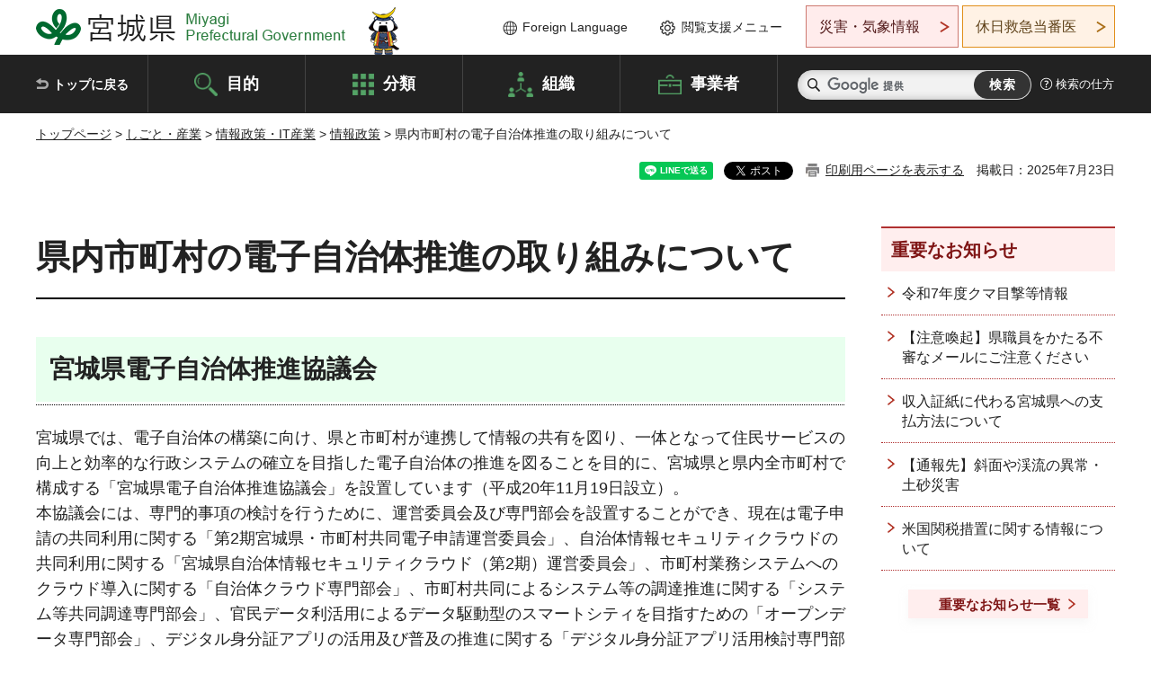

--- FILE ---
content_type: text/html
request_url: https://www.pref.miyagi.jp/soshiki/jyoho/sityouson.html
body_size: 37633
content:
<!doctype html>
<html lang="ja" xmlns:og="http://ogp.me/ns#" xmlns:fb="http://www.facebook.com/2008/fbml">
<head>
<meta charset="UTF-8">

<title>県内市町村の電子自治体推進の取り組みについて - 宮城県公式ウェブサイト</title>
<meta name="keywords" content="電子自治体,自治体クラウド,電子申請,セキュリティクラウド,オープンデータ,AI・RPA">

<meta property="og:title" content="県内市町村の電子自治体推進の取り組みについて">
<meta property="og:type" content="article">
<meta property="og:description" content="">
<meta property="og:url" content="https://www.pref.miyagi.jp/soshiki/jyoho/sityouson.html">
<meta property="og:image" content="https://www.pref.miyagi.jp/shared/images/sns/logo.jpg">
<meta property="og:site_name" content="宮城県">
<meta property="og:locale" content="ja_JP">
<meta name="author" content="宮城県">
<meta name="viewport" content="width=device-width, maximum-scale=3.0">
<meta name="format-detection" content="telephone=no">
<meta name="page_id" content="12347">
<link href="/shared/style/default.css" rel="stylesheet" type="text/css" media="all">
<link href="/shared/style/layout.css" rel="stylesheet" type="text/css" media="all">
<link href="/shared/templates/free/style/edit.css" rel="stylesheet" type="text/css" media="all">
<link href="/shared/style/tablet.css" rel="stylesheet" media="only screen and (min-width : 641px) and (max-width : 980px)" type="text/css" id="tmp_tablet_css" class="mc_css">
<link href="/shared/style/smartphone.css" rel="stylesheet" media="only screen and (max-width : 640px)" type="text/css" class="mc_css">
<link href="/shared/templates/free/style/edit_sp.css" rel="stylesheet" media="only screen and (max-width : 640px)" type="text/css" class="mc_css">
<link href="/shared/images/favicon/favicon.ico" rel="shortcut icon" type="image/vnd.microsoft.icon">
<link href="/shared/images/favicon/apple-touch-icon-precomposed.png" rel="apple-touch-icon-precomposed">
<script src="/shared/js/jquery.js"></script>
<script src="/shared/js/setting.js"></script>
<script src="/shared/js/page_print.js"></script>
<script src="/shared/js/readspeaker.js"></script>
<script src="/shared/js/gtag.js"></script>




</head>
<body class="format_free no_javascript">

<noscript><iframe src="https://www.googletagmanager.com/ns.html?id=GTM-PS9C6B9" height="0" width="0" style="display:none;visibility:hidden" title="Google Tag Manager"></iframe></noscript>

<div id="fb-root"></div>
<script async defer crossorigin="anonymous" src="https://connect.facebook.net/ja_JP/sdk.js#xfbml=1&version=v12.0"></script>
<script src="/shared/js/init.js"></script>
<div id="tmp_wrapper">
<noscript>
<p>このサイトではJavaScriptを使用したコンテンツ・機能を提供しています。JavaScriptを有効にするとご利用いただけます。</p>
</noscript>
<p><a href="#tmp_honbun" class="skip">本文へスキップします。</a></p>

<header id="tmp_header">
<div class="container">
<div id="tmp_hlogo">
<p><a href="/index.html"><span>宮城県 Miyagi Prefectural Government</span></a></p>
</div>
<ul id="tmp_hnavi_s">
	<li id="tmp_hnavi_lmenu"><a href="https://miyagi-bousai.my.salesforce-sites.com/">災害・気象情報</a></li>
	<li id="tmp_hnavi_mmenu"><a href="javascript:void(0);">閲覧支援</a></li>
	<li id="tmp_hnavi_rmenu"><a href="javascript:void(0);">検索メニュー</a></li>
</ul>
<div id="tmp_means">
<div id="tmp_setting">
<ul>
	<li class="func_language"><a href="/soshiki/kohou/foreign.html" lang="en">Foreign Language</a></li>
	<li class="func_browser"><a href="javascript:void(0);">閲覧支援メニュー</a>
	<div class="support_dropdown">
	<ul>
		<li id="readspeaker_button1" class="func_read rs_skip"><a accesskey="L" href="//app-eas.readspeaker.com/cgi-bin/rsent?customerid=9180&amp;lang=ja_jp&amp;readid=tmp_main,tmp_update&amp;url=" onclick="readpage(this.href, 'tmp_readspeaker'); return false;" rel="nofollow" class="rs_href">音声読み上げ</a></li>
		<li class="func_fsize"><a href="/moji.html">文字サイズ・色合い変更</a></li>
		<li class="func_fclose">
		<p class="close_btn_sub"><a href="javascript:void(0);"><span>閉じる</span></a></p>
		</li>
	</ul>
	</div>
	</li>
</ul>
</div>
<div class="emergency_aside">
<ul>
	<li class="link_emergency"><a href="https://miyagi-bousai.my.salesforce-sites.com/">災害・気象情報</a>
	<div class="disaster_dropdown">
	<div class="disaster_outer">
	<div class="disaster_inner">
	<div class="disaster_ttl">
	<p class="disaster_label">宮城県災害・気象情報</p>
	</div>
	<div class="disaster_row">
	<div class="disaster_entries">
	<div class="entries_box"><!--entries_box--></div>
	</div>
	<div class="disaster_parameter">
	<p><a href="https://miyagi-bousai.my.salesforce-sites.com/">宮城県防災情報<br>
	ポータルサイト</a></p>
	</div>
	</div>
	</div>
	<p class="close_btn_sub"><a href="javascript:void(0);"><span>閉じる</span></a></p>
	</div>
	</div>
	</li>
	<li id="tmp_link_safety_btn" class="link_safety"><a href="http://www.mmic.or.jp/holidoc/">休日救急当番医</a></li>
</ul>
</div>
</div>
</div>
</header>
<div id="tmp_sma_menu">
<div id="tmp_sma_lmenu" class="wrap_sma_sch">
<div id="tmp_sma_emergency"></div>
<p class="close_btn"><a href="javascript:void(0);"><span>閉じる</span></a></p>
</div>
<div id="tmp_sma_mmenu" class="wrap_sma_sch">
<div id="tmp_sma_func"></div>
<p class="close_btn"><a href="javascript:void(0);"><span>閉じる</span></a></p>
</div>
<div id="tmp_sma_rmenu" class="wrap_sma_sch">
<div id="tmp_sma_cnavi">
<div class="sma_wrap">
<div class="container">
<div id="tmp_sma_purpose">
<div id="tmp_sma_purpose_ttl">
<p>目的から探す</p>
</div>
<div id="tmp_sma_purpose_cnt">
<ul>
	<li class="list1"><a href="/life/sub/3/index.html"><span>助成・融資・支援</span></a></li>
	<li class="list2"><a href="/life/sub/5/index.html"><span>申請・手続き</span></a></li>
	<li class="list3"><a href="/life/sub/8/index.html"><span>資格・試験</span></a></li>
	<li class="list4"><a href="/life/sub/10/index.html"><span>施設</span></a></li>
	<li class="list5"><a href="/life/sub/6/index.html"><span>許認可・届出</span></a></li>
	<li class="list6"><a href="/life/sub/11/index.html"><span>計画・施策</span></a></li>
	<li class="list7"><a href="/life/sub/13/index.html"><span>条例・制度</span></a></li>
	<li class="list8"><a href="/cgi-bin/event_cal_multi/calendar.cgi?type=2"><span>イベント・会議・募集</span></a></li>
	<li class="list10"><a href="/soshiki/toukei/toukei-link.html"><span>統計情報</span></a></li>
	<li class="list11"><a href="/soshiki/jyoho/digimch2.html"><span>デジタルみやぎ</span></a></li>
	<li class="list9"><a href="/site/gyoseisabisu/soudan-index.html"><span>相談窓口</span></a></li>
	<li class="list12"><a href="/site/gyoseisabisu/list1840.html"><span>パブリックコメント</span></a></li>
</ul>
</div>
</div>
<div id="classify_load"></div>
<div class="search_by_mb">
<ul>
	<li><a href="/soshiki/index.html">組織から探す</a></li>
	<li><a href="/site/jigyousha/index.html">事業者の方へ</a></li>
</ul>
</div>
<div class="big_banner_block">
<div class="big_banner">
<div class="big_banner_cnt">
<div class="big_banner_img">
<p><img alt="MIYAGI＋iRO 宮城十色" height="136" src="/shared/images/icon/miyagi_img.png" width="623"></p>
</div>
<div class="big_banner_link">
<p><a href="/site/miyagitoiro/index.html"><span class="show_row_sp">自然や歴史・文化から、<br>
食や暮らしに至るまで。</span> <span class="show_row_sp">あなたにとってきっとプラスになる、<br>
色とりどりの出会いがここにはあります。</span></a></p>
</div>
</div>
</div>
</div>
<div class="progress_mb">
<p><a href="/site/progress_miyagi/index.html"><span class="progress_txt_lg">PROGRESS MIYAGI</span> <span class="progress_txt_sm">富県躍進！持続可能な未来のための</span> <span class="progress_txt_md">8つの「つくる」</span></a></p>
</div>
</div>
</div>
</div>
<p class="close_btn"><a href="javascript:void(0);"><span>閉じる</span></a></p>
</div>
</div>


<div id="tmp_gnavi">
<div class="container">
<nav class="gnavi">
<ul>
	<li class="glist1"><a href="/index.html">トップに戻る</a></li>
	<li class="glist2"><a href="/purpose/index.html">目的</a></li>
	<li class="glist3"><a href="/life/index.html">分類</a></li>
	<li class="glist4"><a href="/soshiki/index.html">組織</a></li>
	<li class="glist5"><a href="/site/jigyousha/index.html">事業者</a></li>
</ul>
</nav>
<div class="region_search">
<div class="search_main">
<div class="search_col">
<div id="tmp_search">
<form action="/search/result.html" id="tmp_gsearch" name="tmp_gsearch">
<div class="wrap_sch_box">
<p class="sch_ttl"><label for="tmp_query">サイト内検索</label></p>
<p class="sch_box"><input id="tmp_query" name="q" size="31" type="text"></p>
</div>
<div class="wrap_sch_box">
<p class="sch_btn"><input id="tmp_func_sch_btn" name="sa" type="submit" value="検索"></p>
<p id="tmp_sma_search_hidden"><input name="cx" type="hidden" value="012929880180916967553:uytuafkv600"> <input name="ie" type="hidden" value="UTF-8"> <input name="cof" type="hidden" value="FORID:9"></p>
</div>
</form>
</div>
</div>
</div>
<div class="search_right">
<div class="how_to_search">
<p><a href="/search/shikata.html">検索の仕方</a></p>
</div>
</div>
</div>
</div>
</div>

<div id="tmp_wrapper2" class="container">
<div id="tmp_wrap_navigation">
<div id="tmp_pankuzu">
<p><a href="/index.html">トップページ</a> &gt; <a href="/life/7/index.html">しごと・産業</a> &gt; <a href="/life/7/28/index.html">情報政策・IT産業</a> &gt; <a href="/life/7/28/91/index.html">情報政策</a> &gt; 県内市町村の電子自治体推進の取り組みについて</p>
</div>
<div id="tmp_wrap_custom_update">
<div id="tmp_custom_update">

<div id="tmp_social_plugins"><div class="social_media_btn line_btn">
<div data-lang="ja" data-type="share-a" data-ver="3" data-url="https://www.pref.miyagi.jp/soshiki/jyoho/sityouson.html" data-color="default" data-size="small" data-count="false" style="display: none;" class="line-it-button"></div>
<script src="https://www.line-website.com/social-plugins/js/thirdparty/loader.min.js" async="async" defer="defer"></script>
</div><div class="social_media_btn facebook_btn">
<div data-href="https://www.pref.miyagi.jp/soshiki/jyoho/sityouson.html" data-layout="button" data-size="small" data-mobile-iframe="true" class="fb-share-button"><a target="_blank" href="https://www.facebook.com/sharer/sharer.php?u=https%3A%2F%2Fdevelopers.facebook.com%2Fdocs%2Fplugins%2F&amp;src=sdkpreparse" class="fb-xfbml-parse-ignore">シェア</a></div>
</div><div class="social_media_btn twitter_btn">
<a href="https://twitter.com/share?ref_src=twsrc%5Etfw" data-show-count="false" data-url="https://www.pref.miyagi.jp/soshiki/jyoho/sityouson.html" data-text="県内市町村の電子自治体推進の取り組みについて" data-lang="ja" class="twitter-share-button">ツイート</a><script async src="https://platform.twitter.com/widgets.js" charset="utf-8"></script>
</div></div>
<p id="tmp_print"></p>
<p id="tmp_update">掲載日：2025年7月23日</p>

</div>
</div>
</div>
<div id="tmp_wrap_main" class="column_rnavi">
<div id="tmp_main">
<div class="wrap_col_main">
<div class="col_main">
<p id="tmp_honbun" class="skip rs_skip">ここから本文です。</p>
<div id="tmp_readspeaker" class="rs_preserve rs_skip rs_splitbutton rs_addtools rs_exp"></div>
<div id="tmp_contents">



<h1>県内市町村の電子自治体推進の取り組みについて</h1>
<h2>宮城県電子自治体推進協議会</h2>
<p>宮城県では、電子自治体の構築に向け、県と市町村が連携して情報の共有を図り、一体となって住民サービスの向上と効率的な行政システムの確立を目指した電子自治体の推進を図ることを目的に、宮城県と県内全市町村で構成する「宮城県電子自治体推進協議会」を設置しています（平成20年11月19日設立）。<br>
本協議会には、専門的事項の検討を行うために、運営委員会及び専門部会を設置することができ、現在は電子申請の共同利用に関する「第2期宮城県・市町村共同電子申請運営委員会」、自治体情報セキュリティクラウドの共同利用に関する「宮城県自治体情報セキュリティクラウド（第2期）運営委員会」、市町村業務システムへのクラウド導入に関する「自治体クラウド専門部会」、市町村共同によるシステム等の調達推進に関する「システム等共同調達専門部会」、官民データ利活用によるデータ駆動型のスマートシティを目指すための「オープンデータ専門部会」、デジタル身分証アプリの活用及び普及の推進に関する「デジタル身分証アプリ活用検討専門部会」を設置しています。</p>
<ul>
	<li><a href="/documents/12347/01_kyougikai_kiyaku.pdf" class="icon_pdf">宮城県電子自治体推進協議会規約（PDF：89KB）</a></li>
	<li><a href="/documents/12347/02_kyougikai_kousei.pdf" class="icon_pdf">宮城県電子自治体推進協議会の構成（PDF：64KB）</a></li>
</ul>
<h2>第2期宮城県・市町村共同電子申請運営委員会</h2>
<p>宮城県及び県内市町村が共同で利用する電子申請サービスの運用保守、サービス内容に関する普及啓発や調査・研究等を行い、電子自治体の実現に寄与するために設置しています。<br>
平成20年11月19日に第1期の運営委員会を設立し運営していましたが、令和6年3月28日に締結した次期電子申請サービスの共同利用を開始するにあたり、令和6年6月28日に第2期の運営委員会を設立しました。<br>
委員会では、宮城県と県内市町村との共同利用による「みやぎ電子申請サービス」について検討し、協定を締結しています。</p>
<h3><a href="/soshiki/jyoho/20100705densisinseigaiyou.html" target="_self">電子申請サービスについて</a></h3>
<ul>
	<li><a href="/documents/12347/03_2nd_denshishinsei.pdf" class="icon_pdf">第2期宮城県・市町村共同電子申請運営委員会会則（PDF：190KB）</a></li>
</ul>
<h2>宮城県自治体情報セキュリティクラウド（第2期）運営委員会</h2>
<p>宮城県が構築した宮城県自治体情報セキュリティクラウドを県及び県内市町村が共同で利用するための、運用方針・方法及び運用費負担方法等を決定するとともに、共同利用の実施に必要な事項の運営を行うことにより、地方自治体における情報セキュリティの抜本的強化に寄与するために設置しています。<br>
平成28年11月16日に第1期の運営委員会を設立し運営していましたが、令和4年4月1日より東北6県と新潟県の7県で共同調達した東北・新潟自治体情報セキュリティクラウド（宮城県分）の利用を開始するにあたり、令和4年2月21日に第2期の運営委員会を設立しました。</p>
<ul>
	<li><a href="/documents/12347/04_2nd_security_cloud.pdf" class="icon_pdf">宮城県自治体情報セキュリティクラウド（第2期）運営委員会会則（PDF：172KB）</a></li>
</ul>
<h2>自治体クラウド専門部会</h2>
<p>市町村の電子自治体推進のため、クラウド・コンピューティング等の新たなIT技術の活用による行政コストの圧縮と行政サービスの質の向上を図る調査検討等を行う部会として設置しています（平成22年12月1日設立）。</p>
<h3>市町村業務システムへの自治体クラウド導入の推進について</h3>
<p>自治体クラウド※は、地方自治体における被災時のデータ保全、業務継続性の確保のほか、団体間での共同利用を進めることにより業務システムの経費削減や業務プロセスの効率化に有効とされています。<br>
宮城県では、自治体クラウド専門部会において、自治体クラウドの共同利用に先行的に取り組む団体と協力した自治体クラウドの共同利用に係る知見の蓄積に取り組むなど、市町村業務システムへの自治体クラウド導入に資する活動を行っています。<br>
※自治体クラウド：ここでは、地方公共団体がそれぞれ業務システム（ハードウェア及びソフトウェア）を庁舎内で保有・管理することに代えて、外部のデータセンターにおいて事業者から提供される情報システムを、通信回線を経由して利用できるようにする形態を指します。</p>
<ul>
	<li><a href="/documents/12347/05_municipality_cloud.pdf" class="icon_pdf">自治体クラウド専門部会会則（PDF：108KB）</a></li>
</ul>
<h3>宮城県内の自治体クラウドについて</h3>
<p>平成29年10月には、以前より検討を続けてきた自治体クラウド導入に係る協定の締結がなされ、県内初となる自治体クラウドが平成30年10月から稼動を開始しました。<br>
現在は村田町と加美町により協定が締結され、自治体クラウドを運用しています。</p>
<h2>システム等共同調達専門部会</h2>
<p>市町村の共同によるシステム等の調達を促進することで、市町村の財政的・事務的負担を軽減し、行政サービスの質の向上を図ることを目的とした調査検討を行う部会として設置しています（令和7年4月1日設立）。</p>
<ul>
	<li><a href="/documents/12347/06_system_joint_rocurement.pdf" class="icon_pdf">システム等共同調達専門部会会則（PDF：100KB）</a></li>
</ul>
<h2>オープンデータ専門部会</h2>
<p>市町村のオープンデータの公開と利用を推進し、官民データを活用した国民サービスの向上を図るための調査検討を行う部会として設置しています（令和4年2月17日設立）。</p>
<ul>
	<li><a href="/documents/12347/07_opendata.pdf" class="icon_pdf">オープンデータ専門部会会則（PDF：103KB）</a></li>
	<li><a href="/site/opendata-miyagi/index.html">オープンデータみやぎ（宮城県及び県内市町村の掲載データなど）</a></li>
</ul>
<p>&nbsp;</p>
<h2>デジタル身分証アプリ活用検討専門部会</h2>
<p>避難所での受付やデジタルポイント付与など多様な機能を有するデジタル身分証アプリの活用及び普及を推進するため、市町村と県が連携し、新たな機能（ミニアプリ）や既存サービスの活用方法の検討及びアプリに関する意見交換・情報共有を行う部会として設置しています（令和5年7月28日設立）。</p>
<ul>
	<li><a href="/documents/12347/08_digital_id_application.pdf" class="icon_pdf">デジタル身分証アプリ活用検討専門部会会則（PDF：102KB）</a></li>
</ul>
<h2>市町村行政情報化に関するアドバイス等事業</h2>
<p>市町村行政情報化における共通の課題として、「情報システムの開発・運用経費が負担」「情報化に係る専門的な職員の養成が困難で、開発・運用が業者主導になりがち」などがありますが、これらは市町村単独での対応も困難であるため、県の適切な支援の下、解決方策を検討していく必要があります。</p>
<p>そこで県では、平成21年度に「緊急雇用創出事業臨時特例交付金」等を活用した業務委託により、必要なITスキルを有する「市町村ITアドバイザー」を市町村へ派遣し、助言等を行いました。<br>
平成27年度からは県のITアドバイザーが、市町村からのITに関する技術的相談に対する助言・指導と、市町村でのセキュリティ・システム調達等に関する研修の講師として対応しています。</p>
<p>なお、令和3年度からは「デジタルみやぎ推進アドバイザー」として引き続き市町村に対する支援を行っています。</p>
<h2>参考資料（県内市町村の情報化の概要）</h2>
<p>県内の市町村では、住民サービスの向上、業務効率の向上等を目指して情報化の取り組みを推進しています。<br>
詳しくは、総務省のホームページ<a href="https://www.soumu.go.jp/denshijiti/060213_02.html">「地方自治情報管理概要（地方公共団体における行政情報化の推進状況調査結果）」（外部サイトへリンク）</a>を御覧ください。</p>


<ul id="tag_list" class="tag_list">
	<li ><a href="/cgi-bin/tag/tag.cgi?tag_id=60804">計画・施策(情報政策・IT産業)</a></li>
</ul>




</div>
<div id="tmp_inquiry">
<div id="tmp_inquiry_ttl">
<p>お問い合わせ先</p>
</div>
<div id="tmp_inquiry_cnt">
<form method="post" action="https://www.pref.miyagi.jp/cgi-bin/simple_faq/form.cgi">
<div class="inquiry_parts">
<p>
<a href="/soshiki/jyoho/index.html">デジタルみやぎ推進課地域情報化推進班</a></p>
<p>仙台市青葉区本町三丁目8番1号<br>（宮城県庁行政庁舎3階北側）</p>
<p>電話番号：022-211-2472</p>
<p>ファックス番号：022-211-2495</p>
<p class="inquiry_btn"><input value="お問い合わせフォーム" type="submit"></p>
</div>
<p>
<input type="hidden" name="code" value="003003004">
<input type="hidden" name="dept" value="8259:8674:8508:8674:9006:8674:9255:5271:9255:9421:8342:8425:3777:9006:8674:10002:8010:8508:8674:3777:8923:8508:3777:8757:9255">
<input type="hidden" name="page" value="/soshiki/jyoho/sityouson.html">
<input type="hidden" name="ENQ_RETURN_MAIL_SEND_FLG" value="1">
<input type="hidden" name="publish_ssl_flg" value="1">
</p>
</form>
</div>
</div>

<div id="tmp_feedback">
<div id="tmp_feedback_ttl">
<p>より良いウェブサイトにするためにみなさまのご意見をお聞かせください</p>
</div>
<div id="tmp_feedback_cnt">
<form action="/cgi-bin/feedback/feedback.cgi" id="feedback" method="post">
<p><input name="page_id" type="hidden" value="12347"> <input name="page_title" type="hidden" value="県内市町村の電子自治体推進の取り組みについて"> <input name="page_url" type="hidden" value="https://www.pref.miyagi.jp/soshiki/jyoho/sityouson.html"> <input name="item_cnt" type="hidden" value="2"></p>
<fieldset><legend>このページの情報は役に立ちましたか？</legend>
<p><input id="que1_1" name="item_1" type="radio" value="役に立った"> <label for="que1_1">1：役に立った</label></p>
<p><input id="que1_2" name="item_1" type="radio" value="ふつう"> <label for="que1_2">2：ふつう</label></p>
<p><input id="que1_3" name="item_1" type="radio" value="役に立たなかった"> <label for="que1_3">3：役に立たなかった</label></p>
</fieldset>
<p><input name="label_1" type="hidden" value="質問：このページの情報は役に立ちましたか？"> <input name="nes_1" type="hidden" value="0"> <input name="img_1" type="hidden"> <input name="img_alt_1" type="hidden"> <input name="mail_1" type="hidden" value="0"></p>
<fieldset><legend>このページの情報は見つけやすかったですか？</legend>
<p><input id="que2_1" name="item_2" type="radio" value="見つけやすかった"> <label for="que2_1">1：見つけやすかった</label></p>
<p><input id="que2_2" name="item_2" type="radio" value="ふつう"> <label for="que2_2">2：ふつう</label></p>
<p><input id="que2_3" name="item_2" type="radio" value="見つけにくかった"> <label for="que2_3">3：見つけにくかった</label></p>
</fieldset>
<p><input name="label_2" type="hidden" value="質問：このページの情報は見つけやすかったですか？"> <input name="nes_2" type="hidden" value="0"> <input name="img_2" type="hidden"> <input name="img_alt_2" type="hidden"> <input name="mail_2" type="hidden" value="0"></p>
<p class="submit"><input type="submit" value="送信"></p>
</form>
</div>
</div>

</div>
</div>
<div class="wrap_col_rgt_navi">
<div class="col_rgt_navi">

<div class="rnavi_oshirase">
<div class="oshirase_ttl">
<p>重要なお知らせ</p>
</div>
<div class="oshirase_btn"><a href="/juyo/index.html">重要なお知らせ一覧</a></div>
</div>
<div id="tmp_wrap_recommend" class="rs_preserve">
<div id="tmp_recommend">
<div id="tmp_recommend_ttl">
<p>こちらのページも読まれています</p>
</div>
<div id="tmp_recommend_cnt">&nbsp;</div>
</div>
</div>
<script type="text/javascript" src="/shared/system/js/recommend/recommend.js"></script>


<div class="lnavi_func">
<div class="lnavi_ttl">
<p class="lnavi_cate_sch">同じカテゴリから探す</p>
<p><a href="/life/7/28/91/index.html">情報政策</a></p>
</div>
<div class="lnavi_cnt">
<ul>
<li><a href="/soshiki/kouken/team-dx.html">令和8年度チームDX研修業務の企画提案を募集します</a></li>
<li><a href="/soshiki/jyoho/uneisienr8.html">デジタル身分証アプリ運営支援業務の企画提案を募集します</a></li>
<li><a href="/soshiki/sangyod/r8chiikikoudo_proposal.html">令和8年度地域高度デジタル人材育成業務に係る企画提案の募集について</a></li>
<li><a href="/soshiki/jyoho/shinsei.html">マイナンバーカード出張申請会・申請サポートを行います</a></li>
<li><a href="/soshiki/jyoho/opendataworkshop.html">サービスデザインワークショップを開催します！</a></li>
<li><a href="/soshiki/jyoho/dx_anke.html">デジタル・トランスフォーメーション（DX）の推進に関するアンケートの実施について</a></li>
<li><a href="/soshiki/sangyod/r8shinsotsu_proposal.html">令和8年度新卒者等未経験者及び中堅層向けデジタル人材育成業務に係る企画提案の募集について</a></li>
<li><a href="/soshiki/jyoho/housou.html">小規模施設特定有線一般放送に関する届出について</a></li>
<li><a href="/soshiki/jyoho/e-bunsyo.html">「e-文書条例」について</a></li>
<li><a href="/soshiki/sangyod/digitalmaster.html">デジタルマスター</a></li>
<li><a href="/soshiki/jyoho/opendata/opendatasokushin.html">令和7年度オープンデータ公開及び利活用促進事業の企画提案を募集します</a></li>
<li><a href="/soshiki/jyoho/20100705densisinseigaiyou.html">電子申請サービスについて</a></li>
<li><a href="/soshiki/jyoho/plan-history.html">過去の計画等</a></li>
<li><a href="/soshiki/jyoho/digimpolicy2025.html">みやぎDX推進ポリシー（2025～2027）</a></li>
<li><a href="/soshiki/sangyod/gakuseistartup.html">令和7年度DXスタートアップ人材創出促進業務に係る企画提案の募集について</a></li>
<li><a href="/soshiki/jyoho/digimpolicy.html">みやぎ情報化推進ポリシー（2021～2024）</a></li>
<li><a href="/soshiki/jyoho/digimpolicy-status-r3.html">みやぎ情報化推進ポリシー（2021～2024）の総括について</a></li>
<li><a href="/soshiki/jyoho/sityouson.html">県内市町村の電子自治体推進の取り組みについて</a></li>
<li><a href="/soshiki/jyoho/mynumber/mynumbercard.html">令和7年度マイナンバーカード普及促進事業の企画提案を募集します</a></li>
<li><a href="/soshiki/jyoho/dx-training2025miyagi.html">令和7年度DX人材育成実践研修（旧自治体DX推進リーダー研修）業務の企画提案募集（選定結果公表）</a></li>
<li><a href="/soshiki/sangyod/openinnovation_r6.html">令和7年度異業種連携促進支援事業業務に係る企画提案の募集について</a></li>
<li><a href="/soshiki/sangyod/r7dxjinzai.html">令和7年度産業デジタル中核人材育成業務に係る企画提案の募集について</a></li>
<li><a href="/soshiki/jyoho/dxshien2024.html">令和7年度市町村DX推進支援事業の企画提案を募集します</a></li>
<li><a href="/soshiki/jyoho/ordinance_procedure.html">情報通信技術を活用した行政の推進等に関する条例・規則に基づく手続</a></li>
<li><a href="/soshiki/jyoho/datarenkeikibankyoudoriyo.html">宮城県データ連携基盤共同利用ビジョン</a></li>
<li><a href="/soshiki/jyoho/kouteki-index.html">地方公共団体による公的個人認証サービスについて</a></li>
<li><a href="/soshiki/jyoho/adviser/adviser.html">令和7年度デジタルみやぎ推進支援業務の企画提案を募集します</a></li>
<li><a href="/soshiki/jyoho/digitalidsupport.html">デジタル身分証アプリ運営支援業務の企画提案を募集します</a></li>
<li><a href="/site/opendata-miyagi/index.html">オープンデータ</a></li>
<li><a href="/soshiki/sangyod/koujirei.html">県内企業のデジタル化・DX事例紹介</a></li>
<li><a href="/soshiki/jyoho/bosyu3.html">令和7年度宮城県職員用パソコン広告募集のお知らせ</a></li>
<li><a href="/soshiki/jyoho/koudo/koudo.html">令和6年度宮城県高度情報化推進協議会交流セミナーを開催します</a></li>
<li><a href="/soshiki/jyoho/dxpoli_pubcom.html">「（仮称）みやぎDX推進ポリシー（2025～2027）素案」に対する御意見の募集（パブリックコメント）について</a></li>
<li><a href="/soshiki/jyoho/miyagidigitalsupport.html">「令和6年度みやぎデジタルスキル向上講座」を開催します</a></li>
<li><a href="/soshiki/jyoho/miyagi-free-wifi.html">「みやぎFreeWi-Fi」の設置施設を募集しています</a></li>
<li><a href="/soshiki/jyoho/miyagi-free-wifi-g.html">みやぎFreeWi-Fiの概要</a></li>
<li><a href="/soshiki/jyoho/newfreewifi.html">みやぎFreeWi-Fiの新設</a></li>
<li><a href="/soshiki/jyoho/bangou-pia.html">特定個人情報保護評価について</a></li>
<li><a href="/soshiki/jyoho/didital-id-app-campaign.html">令和6年度デジタル身分証アプリ普及キャンペーン業務の企画提案を募集します</a></li>
<li><a href="/soshiki/jyoho/dx-leaderr6.html">（業務委託候補者を掲載しました）令和6年度自治体DX推進リーダー研修業務の企画提案を募集します</a></li>
<li><a href="/soshiki/jyoho/convenience-grant.html">コンビニ交付について</a></li>
<li><a href="/soshiki/sangyod/r6dxjinzai.html">令和6年度産業デジタル中核人材育成業務に係る企画提案の募集について</a></li>
<li><a href="/soshiki/jyoho/bangouseido/seidounyousien.html">令和６年度社会保障・税番号制度運用支援業務業務の企画提案を募集します</a></li>
<li><a href="/site/miyagi-dx-project/miyagi_chikidx.html">宮城県の地域DXの推進事例</a></li>
<li><a href="/soshiki/jyoho/bangou.html">社会保障・税番号制度（マイナンバー制度）について</a></li>
<li><a href="/soshiki/jyoho/mynumber/opendateworkshop.html">ママパパで考えるワークショップまちの子育て情報の集め方・届け方</a></li>
<li><a href="/soshiki/jyohokokai/denshika.html">県へ提出する文書は『紙』から『電子データ』へ</a></li>
<li><a href="/soshiki/sangyod/keieisha-digital-seminar.html">R4中小企業経営者向けデジタル化推進セミナー</a></li>
<li><a href="/soshiki/sangyod/r5-keieisha-digital-seminar.html">R5中小企業経営者向けデジタル化推進セミナー</a></li>
<li><a href="/soshiki/kouken/dx-jinzai.html">令和5年度DX人材育成研修業務の企画提案を募集します</a></li>
</ul>
</div>
</div>

</div>
</div>
</div>

<div id="tmp_purpose">
<div id="tmp_purpose_ttl">
<p>目的から探す</p>
</div>
<div id="tmp_purpose_cnt">
<ul>
	<li class="list1"><a href="/life/sub/3/index.html"><span>助成・融資・支援</span></a></li>
	<li class="list2"><a href="/life/sub/5/index.html"><span>申請・手続き</span></a></li>
	<li class="list3"><a href="/life/sub/8/index.html"><span>資格・試験</span></a></li>
	<li class="list4"><a href="/life/sub/10/index.html"><span>施設</span></a></li>
	<li class="list5"><a href="/life/sub/6/index.html"><span>許認可・届出</span></a></li>
	<li class="list6"><a href="/life/sub/11/index.html"><span>計画・施策</span></a></li>
	<li class="list7"><a href="/life/sub/13/index.html"><span>条例・制度</span></a></li>
	<li class="list8"><a href="/cgi-bin/event_cal_multi/calendar.cgi?type=2"><span>イベント・会議・募集</span></a></li>
	<li class="list10"><a href="/soshiki/toukei/toukei-link.html"><span>統計情報</span></a></li>
	<li class="list11"><a href="/soshiki/jyoho/digimch2.html"><span>デジタルみやぎ</span></a></li>
	<li class="list9"><a href="/site/gyoseisabisu/soudan-index.html"><span>相談窓口</span></a></li>
	<li class="list12"><a href="/soshiki/kohou/publiccmentitiran.html"><span>パブリックコメント</span></a></li>
</ul>
</div>
</div>
<div id="tmp_pickup_bnr">
<div class="pickup_bnr">
<div class="big_banner_block">
<div class="big_banner">
<div class="big_banner_cnt">
<div class="big_banner_img">
<p><img alt="MIYAGI＋iRO 宮城十色" height="136" src="/shared/images/icon/miyagi_img.png" width="623"></p>
</div>
<div class="big_banner_link">
<p class="used_bg_img"><a href="/site/miyagitoiro/index.html"><span class="show_row_sp">自然や歴史・文化から、<br>
食や暮らしに至るまで。</span> <span class="show_row_sp">あなたにとってきっとプラスになる、<br>
色とりどりの出会いがここにはあります。</span> </a></p>
</div>
</div>
</div>
</div>
</div>
<div class="pickup_bnr">
<div class="progress_mb">
<p><a href="/site/progress_miyagi/index.html"><span class="progress_txt_lg">PROGRESS MIYAGI</span> <span class="progress_txt_sm">富県躍進！持続可能な未来のための</span> <span class="progress_txt_md">8つの「つくる」</span> </a></p>
</div>
</div>
</div>


<div id="tmp_retrieval">
<div id="tmp_retrieval_ttl">
<p class="ttl_en">information retrieval</p>
<p>このページに知りたい情報がない場合は</p>
</div>
<div id="tmp_retrieval_cnt">
<div class="search_func">
<ul>
	<li class="search_list1"><a href="/purpose/index.html"><span>目的から探す</span></a></li>
	<li class="search_list2"><a href="/life/index.html"><span>分類から探す</span></a></li>
	<li class="search_list3"><a href="/soshiki/index.html"><span>組織から探す</span></a></li>
	<li class="search_list4"><a href="/site/jigyousha/index.html"><span>事業者の方へ</span></a></li>
</ul>
</div>
<div id="tmp_fsearch">
<div class="search_inner">
<div class="search_form_box">
<form action="/search/result.html" id="tmp_fsearch_form" name="tmp_fsearch_form">
<div class="fsearch_wrap">
<p class="sch_ttl"><label for="tmp_fquery">キーワードから探す</label></p>
<div class="wrap_sch_row">
<div class="wrap_sch_box">
<p class="sch_box"><label for="tmp_fquery" class="lbl_icon">&nbsp;</label> <input id="tmp_fquery" name="q" placeholder="カスタム検索" size="31" type="text"></p>
<p class="sch_btn"><input id="tmp_func_fsearch_btn" name="sa" type="submit" value="検索"></p>
<p id="tmp_fsearch_hidden"><input name="cx" type="hidden" value="012929880180916967553:uytuafkv600"> <input name="ie" type="hidden" value="UTF-8"><input name="cof" tabindex="-32768" type="hidden" value="FORID:9"></p>
</div>
</div>
</div>
</form>
</div>
<p class="search_link"><a href="/search/shikata.html">検索の仕方</a></p>
</div>
</div>
</div>
</div>

</div>
<div class="pnavi">
<p class="ptop"><a href="#tmp_header">ページの先頭に戻る</a></p>
</div>
</div>

<footer id="tmp_footer">
<div class="footer_wrap">
<div class="container">
<div class="footer_front">
<div class="footer_info">
<div class="footer_aside">
<div class="footer_logo">
<p><span>宮城県公式Webサイト</span></p>
</div>
<div class="company_num">
<p>法人番号8000020040002</p>
</div>
</div>
<div class="footer_cnt">
<address>
<p><span class="dis_code">〒980-8570</span>宮城県仙台市青葉区本町3丁目8番1号</p>
<p><span>電話番号：</span>022-211-2111</p>
<p>（受付時間 8時30分～17時15分）</p>
</address>
<div class="directional_button">
<ul>
	<li><a href="/site/access/index.html">県庁への行き方</a></li>
	<li><a href="/soshiki/kanzai/sub-c4.html">県庁県民駐車場</a></li>
</ul>
</div>
</div>
</div>
<div class="footer_nav">
<ul class="fnavi">
	<li><a href="/soshiki/kohou/site-riyou.html#a01">リンク・著作権・免責事項</a></li>
	<li><a href="/soshiki/kohou/site-riyou.html#a06">個人情報保護</a></li>
	<li><a href="/soshiki/kohou/accessibility.html">ウェブアクセシビリティへの配慮</a></li>
	<li><a href="/soshiki/kanzai/koukoku-top.html">広告掲載に関する情報</a></li>
	<li><a href="/soshiki/kohou/site-riyou.html">ホームページ全般に関する情報</a></li>
	<li><a href="/site/userguide/index.html">はじめての方へ</a></li>
	<li><a href="/sitemap.html">サイトマップ</a></li>
</ul>
</div>
</div>
</div>
</div>
<div class="prefectural_info">
<div class="container">
<p lang="en" class="copyright">Copyright &copy; Miyagi Prefectural Government<br>
All Rights Reserved.</p>
</div>
</div>
</footer>
</div>
<script src="/shared/js/function.js"></script>
<script src="/shared/js/main.js"></script>
<script src="/shared/system/js/recommend/recommend.js"></script>
</body>
</html>


--- FILE ---
content_type: text/html; charset=UTF-8
request_url: https://www.pref.miyagi.jp/cgi-bin/recommend/handle_get/get_recommend.php?page_id=12347&limit=5
body_size: 860
content:
{"status":"success","results":"<ul><li><a href=\"https:\/\/www.pref.miyagi.jp\/soshiki\/jyoho\/20100705densisinseigaiyou.html\">\u96fb\u5b50\u7533\u8acb\u30b5\u30fc\u30d3\u30b9\u306b\u3064\u3044\u3066<\/a><\/li>\n<li><a href=\"https:\/\/www.pref.miyagi.jp\/search\/result.html\">\u691c\u7d22\u7d50\u679c<\/a><\/li>\n<li><a href=\"https:\/\/www.pref.miyagi.jp\/soshiki\/jyoho\/digital-id-app.html\">\u30c7\u30b8\u30bf\u30eb\u8eab\u5206\u8a3c\u30a2\u30d7\u30ea<\/a><\/li>\n<li><a href=\"https:\/\/www.pref.miyagi.jp\/soshiki\/jyoho\/miyapo.html\">\u4ee4\u548c7\u5e74\u5ea6\u307f\u3084\u304e\u30dd\u30a4\u30f3\u30c8\uff08\u307f\u3084\u30dd\uff09\u7dcf\u5408\u30b5\u30a4\u30c8<\/a><\/li>\n<li><a href=\"https:\/\/www.pref.miyagi.jp\/soshiki\/jyoho\/kyouteidx24.html\">\u5bae\u57ce\u770c\u3068Google\u3068\u306e\u300c\u5730\u57df\u8ab2\u984c\u306e\u89e3\u6c7a\u306b\u5411\u3051\u305f\u5354\u5b9a\u300d\u7de0\u7d50\u306b\u3064\u3044\u3066<\/a><\/li><\/ul>"}

--- FILE ---
content_type: text/html; charset=UTF-8
request_url: https://www.pref.miyagi.jp/cgi-bin/recommend/handle_get/get_recommend.php?page_id=12347&limit=5
body_size: 795
content:
{"status":"success","results":"<ul><li><a href=\"https:\/\/www.pref.miyagi.jp\/soshiki\/jyoho\/20100705densisinseigaiyou.html\">\u96fb\u5b50\u7533\u8acb\u30b5\u30fc\u30d3\u30b9\u306b\u3064\u3044\u3066<\/a><\/li>\n<li><a href=\"https:\/\/www.pref.miyagi.jp\/search\/result.html\">\u691c\u7d22\u7d50\u679c<\/a><\/li>\n<li><a href=\"https:\/\/www.pref.miyagi.jp\/soshiki\/jyoho\/digital-id-app.html\">\u30c7\u30b8\u30bf\u30eb\u8eab\u5206\u8a3c\u30a2\u30d7\u30ea<\/a><\/li>\n<li><a href=\"https:\/\/www.pref.miyagi.jp\/soshiki\/jyoho\/miyapo.html\">\u4ee4\u548c7\u5e74\u5ea6\u307f\u3084\u304e\u30dd\u30a4\u30f3\u30c8\uff08\u307f\u3084\u30dd\uff09\u7dcf\u5408\u30b5\u30a4\u30c8<\/a><\/li>\n<li><a href=\"https:\/\/www.pref.miyagi.jp\/soshiki\/jyoho\/kyouteidx24.html\">\u5bae\u57ce\u770c\u3068Google\u3068\u306e\u300c\u5730\u57df\u8ab2\u984c\u306e\u89e3\u6c7a\u306b\u5411\u3051\u305f\u5354\u5b9a\u300d\u7de0\u7d50\u306b\u3064\u3044\u3066<\/a><\/li><\/ul>"}